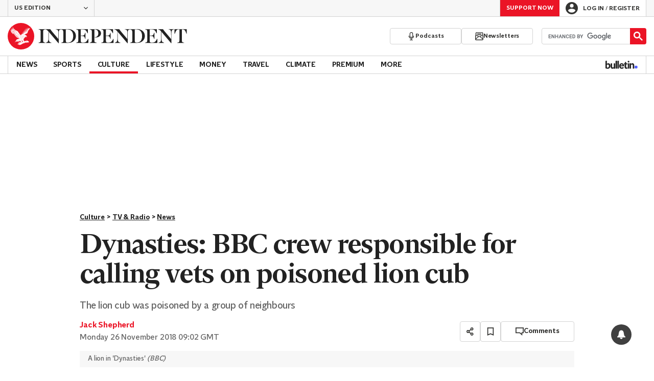

--- FILE ---
content_type: text/javascript;charset=utf-8
request_url: https://p1cluster.cxense.com/p1.js
body_size: 100
content:
cX.library.onP1('12ju6sqnd5g6h1fkzlksk2v1wp');


--- FILE ---
content_type: text/javascript;charset=utf-8
request_url: https://id.cxense.com/public/user/id?json=%7B%22identities%22%3A%5B%7B%22type%22%3A%22ckp%22%2C%22id%22%3A%22mko6g72miz7mrpps%22%7D%2C%7B%22type%22%3A%22lst%22%2C%22id%22%3A%2212ju6sqnd5g6h1fkzlksk2v1wp%22%7D%2C%7B%22type%22%3A%22cst%22%2C%22id%22%3A%2212ju6sqnd5g6h1fkzlksk2v1wp%22%7D%5D%7D&callback=cXJsonpCB1
body_size: 188
content:
/**/
cXJsonpCB1({"httpStatus":200,"response":{"userId":"cx:1t6xpkivv79shxbeu1s0zyn1s:1pt361mt2k1fp","newUser":true}})